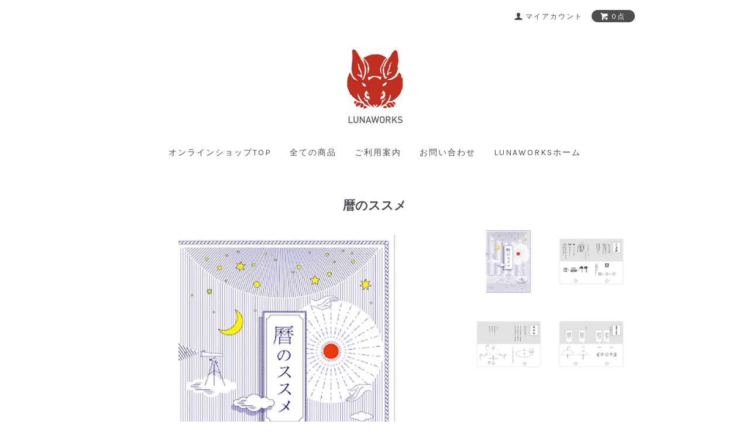

--- FILE ---
content_type: text/html; charset=EUC-JP
request_url: https://lunaworks.shop-pro.jp/?pid=163545141
body_size: 5631
content:
<!DOCTYPE html PUBLIC "-//W3C//DTD XHTML 1.0 Transitional//EN" "http://www.w3.org/TR/xhtml1/DTD/xhtml1-transitional.dtd">
<html xmlns:og="http://ogp.me/ns#" xmlns:fb="http://www.facebook.com/2008/fbml" xmlns:mixi="http://mixi-platform.com/ns#" xmlns="http://www.w3.org/1999/xhtml" xml:lang="ja" lang="ja" dir="ltr">
<head>
<meta http-equiv="content-type" content="text/html; charset=euc-jp" />
<meta http-equiv="X-UA-Compatible" content="IE=edge,chrome=1" />
<title>暦のススメ - lunaworks</title>
<meta name="Keywords" content="暦のススメ,lunaworks" />
<meta name="Description" content="今こそ私たちは原点に帰り、本当に必要なものは何かを考える節目のトキを迎えています。「旧暦日々是好日」は2013年版から「和暦日々是好日」に一文字、変わりました。命の環、自然の摂理を感じるための手帳。制作・発行 LUNAWORKS" />
<meta name="Author" content="高月 美樹" />
<meta name="Copyright" content="lunaworks" />
<meta http-equiv="content-style-type" content="text/css" />
<meta http-equiv="content-script-type" content="text/javascript" />
<link rel="stylesheet" href="https://lunaworks.shop-pro.jp/css/framework/colormekit.css" type="text/css" />
<link rel="stylesheet" href="https://lunaworks.shop-pro.jp/css/framework/colormekit-responsive.css" type="text/css" />
<link rel="stylesheet" href="https://img07.shop-pro.jp/PA01408/656/css/4/index.css?cmsp_timestamp=20251024205009" type="text/css" />
<link rel="stylesheet" href="https://img07.shop-pro.jp/PA01408/656/css/4/product.css?cmsp_timestamp=20251024205009" type="text/css" />

<link rel="alternate" type="application/rss+xml" title="rss" href="https://lunaworks.shop-pro.jp/?mode=rss" />
<link rel="shortcut icon" href="https://img07.shop-pro.jp/PA01408/656/favicon.ico?cmsp_timestamp=20240524114113" />
<script type="text/javascript" src="//ajax.googleapis.com/ajax/libs/jquery/1.7.2/jquery.min.js" ></script>
<meta property="og:title" content="暦のススメ - lunaworks" />
<meta property="og:description" content="今こそ私たちは原点に帰り、本当に必要なものは何かを考える節目のトキを迎えています。「旧暦日々是好日」は2013年版から「和暦日々是好日」に一文字、変わりました。命の環、自然の摂理を感じるための手帳。制作・発行 LUNAWORKS" />
<meta property="og:url" content="https://lunaworks.shop-pro.jp?pid=163545141" />
<meta property="og:site_name" content="lunaworks" />
<meta property="og:image" content="https://img07.shop-pro.jp/PA01408/656/product/163545141.jpg?cmsp_timestamp=20210922223129"/>
<script>
  var Colorme = {"page":"product","shop":{"account_id":"PA01408656","title":"lunaworks"},"basket":{"total_price":0,"items":[]},"customer":{"id":null},"inventory_control":"product","product":{"shop_uid":"PA01408656","id":163545141,"name":"\u66a6\u306e\u30b9\u30b9\u30e1","model_number":"","stock_num":0,"sales_price":800,"sales_price_including_tax":880,"variants":[],"category":{"id_big":2685507,"id_small":0},"groups":[{"id":3017718}],"members_price":800,"members_price_including_tax":880}};

  (function() {
    function insertScriptTags() {
      var scriptTagDetails = [];
      var entry = document.getElementsByTagName('script')[0];

      scriptTagDetails.forEach(function(tagDetail) {
        var script = document.createElement('script');

        script.type = 'text/javascript';
        script.src = tagDetail.src;
        script.async = true;

        if( tagDetail.integrity ) {
          script.integrity = tagDetail.integrity;
          script.setAttribute('crossorigin', 'anonymous');
        }

        entry.parentNode.insertBefore(script, entry);
      })
    }

    window.addEventListener('load', insertScriptTags, false);
  })();
</script>
<script async src="https://zen.one/analytics.js"></script>
</head>
<body>
<meta name="colorme-acc-payload" content="?st=1&pt=10029&ut=163545141&at=PA01408656&v=20260114123619&re=&cn=f78f38dd7eaf3196552d5076b5e3194d" width="1" height="1" alt="" /><script>!function(){"use strict";Array.prototype.slice.call(document.getElementsByTagName("script")).filter((function(t){return t.src&&t.src.match(new RegExp("dist/acc-track.js$"))})).forEach((function(t){return document.body.removeChild(t)})),function t(c){var r=arguments.length>1&&void 0!==arguments[1]?arguments[1]:0;if(!(r>=c.length)){var e=document.createElement("script");e.onerror=function(){return t(c,r+1)},e.src="https://"+c[r]+"/dist/acc-track.js?rev=3",document.body.appendChild(e)}}(["acclog001.shop-pro.jp","acclog002.shop-pro.jp"])}();</script><link href="https://fonts.googleapis.com/css?family=Karla:400,700" rel="stylesheet" type="text/css">
<div id="page-wrapper">
  <div class="visible-phone">
    <div class="dropdown-wrapper header-link header-dropdown google-font">
      <ul class="dropdown-nav">
        <li class="view-cart"><a href="https://lunaworks.shop-pro.jp/cart/proxy/basket?shop_id=PA01408656&shop_domain=lunaworks.shop-pro.jp"><span><i class="icon-w icon-cart"></i>カートを見る</span></a></li>
        <li><a href="./">オンラインショップTOP</a></li>
        <li><a href="/?mode=srh&amp;cid=&amp;keyword=">全ての商品</a></li>
        <li><a href="https://lunaworks.shop-pro.jp/?mode=sk">ご利用案内</a></li>
                <li><a href="https://lunaworks.shop-pro.jp/customer/inquiries/new">お問い合わせ</a></li>
        <li><a href="http://www.lunaworks.jp" target="_blank">LUNAWORKSホームに戻る</a></li>
      </ul>
      <span class="btn-dropdown">menu<i class="icon-b icon-list pull-right"></i></span>
    </div>
  </div>
  <div id="wrapper" class="container">
    <div id="header-wrapper">
      <div class="row hidden-phone header-line-nav">
        <ul class="inline pull-right google-font">
          <li class="header-link">
            <a href="https://lunaworks.shop-pro.jp/?mode=myaccount"><i class="icon-b icon-user"></i><span>マイアカウント</span></a>
          </li>
                    <li class="view-cart">
            <a href="https://lunaworks.shop-pro.jp/cart/proxy/basket?shop_id=PA01408656&shop_domain=lunaworks.shop-pro.jp" class="btn-viewcart btn btn-01 clearfix">
              <i class="icon-w icon-cart"></i><span>0点</span>
            </a>
          </li>
        </ul>
      </div>
            <h1 id="header-logo" class="shop-name header-link"><a href="http://www.lunaworks.jp" target="_blank"><img src="https://img07.shop-pro.jp/PA01408/656/PA01408656.gif?cmsp_timestamp=20240524114113" alt="lunaworks" /></a></h1>
      
      <div id="header-global-nav" class="header-link google-font hidden-phone">
        <ul class="inline">
          <li><a href="./">オンラインショップTOP</a></li>
          <li><a href="/?mode=srh&amp;cid=&amp;keyword=">全ての商品</a></li>
          <li><a href="https://lunaworks.shop-pro.jp/?mode=sk">ご利用案内</a></li>
                    <li><a href="https://lunaworks.shop-pro.jp/customer/inquiries/new">お問い合わせ</a></li>
          <li><a href="http://www.lunaworks.jp" target="_blank">LUNAWORKSホーム</a></li>
        </ul>
      </div>
    </div>
    <div id="container">
      <div id="product">
      <form name="product_form" method="post" action="https://lunaworks.shop-pro.jp/cart/proxy/basket/items/add">
			<h2>暦のススメ</h2>
      
      <div class="product-image row">
        <div class="product-image-main col col-sm-12 col-lg-8">
                      <img src="https://img07.shop-pro.jp/PA01408/656/product/163545141.jpg?cmsp_timestamp=20210922223129" class="mainImage" />
                  </div>
        <div class="product-image-thumb col col-sm-12 col-lg-4">
          <ul class="row">
            <li class="col col-sm－2 col-lg-6">
                              <img src="https://img07.shop-pro.jp/PA01408/656/product/163545141.jpg?cmsp_timestamp=20210922223129" class="thumb" />
                          </li>
                                        <li class="col col-sm－2 col-lg-6">
                <img src="https://img07.shop-pro.jp/PA01408/656/product/163545141_o1.jpg?cmsp_timestamp=20210922224303" class="thumb" />
              </li>
                                                      <li class="col col-sm－2 col-lg-6">
                <img src="https://img07.shop-pro.jp/PA01408/656/product/163545141_o2.jpg?cmsp_timestamp=20210922224303" class="thumb" />
              </li>
                                                      <li class="col col-sm－2 col-lg-6">
                <img src="https://img07.shop-pro.jp/PA01408/656/product/163545141_o3.jpg?cmsp_timestamp=20210922224303" class="thumb" />
              </li>
                                                                                                                                                                                                                                                                                                                                                                                                                                                                                                                                                                                                                                                                                                                                                                                                                                                                                                                                                                                                                                                                                                                                                                                                                                                                      						            
            
                        
																								
          </ul>
        </div>
      </div>
      

      
      

      
        <div class="product-order-exp clearfix">
					          冨貴書房ブックレット03『暦のススメ』<br />
<br />
 長年、暦のワークショップをひらき、和暦の魅力を全国で伝えてきた冨田貴史さんのブックレット。こよみの基本、暦、年、月、日、春、夏、秋、冬のことばの意味、土用のすごし方、陰陽五行にもとづく春夏秋冬の食事などをコンパクトにまとめ、可愛らしい絵とともに楽しめる一冊です。<br />
<br />
 <br />
◆A5サイズ　36頁<br />
◆企画　冨田貴史 / 杉山開知<br />
◆文　　冨田貴史<br />
◆表紙・作画　杉山絵美<br />
◆制作・発行　冨貴書房<br />
<br />

					 		
								
								
		
					
      	 
        					<p>
						※委託品につき、事前振込でお願いいたします。
					</p>
				 	
				</div>
      
			

      

      <div class="product-order">
        <ul class="inline unstyled product-order-price">
                    <li>880円(税込)</li>
                  </ul>
                                <div class="row product-order-input">
                                <div class="col col-lg-3">
                              <button class="btn btn-01 btn-lg btn-block google-font" type="button" disabled="disabled">sold out</button>
                          </div>
                    <p class="stock_error"></p>
        </div>
      </div>
      <div class="product-info-lst container-section">
        <ul class="unstyled">
                    <li><a href="https://lunaworks.shop-pro.jp/?mode=sk#info">特定商取引法に基づく表記（返品等）</a></li>
          <li class="social-share">
                        
          </li>
        </ul>
      </div>
      <table class="table product-order-spec">
                              </table>

      
      <input type="hidden" name="user_hash" value="602c786fe9b1b8a998bc2b125f73bca4"><input type="hidden" name="members_hash" value="602c786fe9b1b8a998bc2b125f73bca4"><input type="hidden" name="shop_id" value="PA01408656"><input type="hidden" name="product_id" value="163545141"><input type="hidden" name="members_id" value=""><input type="hidden" name="back_url" value="https://lunaworks.shop-pro.jp/?pid=163545141"><input type="hidden" name="reference_token" value="75a536bec78a4f0f9622f55dce876d3c"><input type="hidden" name="shop_domain" value="lunaworks.shop-pro.jp">
    </form>
  </div>


<script type="text/javascript">
  $(function () {
    $('.product-init-num').change(function(){
      var txt  = $(this).val();
      var han = txt.replace(/[Ａ-Ｚａ-ｚ０-９]/g,function(s){return String.fromCharCode(s.charCodeAt(0)-0xFEE0)});
      $(this).val(han);
    });

    $('img.thumb').click(function(){
      $(this).parent().siblings().removeClass('thumb-active');
      var selectedSrc = $(this).attr('src');
      $('img.mainImage').stop().fadeOut(200,
        function(){
          $('img.mainImage').attr('src', selectedSrc);
          $('img.mainImage').fadeIn(200);
        }
      );
      $(this).parent().addClass('thumb-active');
    });
  });
</script>    </div>
		
	<!--<p class="foot_txt">2025年版は現在<strong>販売中</strong>です。<strong>ご入金後順次発送</strong>いたします。<br>
和暦日々是好日はすべて送料無料です。委託販売品は適宜、送料がかかりますのでご了承ください。<br>
まとめ注文のご相談はinfo@lunaworks.jpまでご連絡ください。
</p>
	<!--<p class="foot_txt">2026年版は現在<strong>予約受付中</strong>です。<br>
和暦日々是好日はすべて送料無料です。委託販売品は適宜、送料がかかりますのでご了承ください。<br>
まとめ注文のご相談はinfo@lunaworks.jpまでご連絡ください。
</p>-->
			
    <div id="footer-wrapper">
      <div class="row">
        <div class="col col-sm-12 col-lg-4 footer-primary">
                    <ul class="footer-nav">
            <li><a href="https://lunaworks.shop-pro.jp/?mode=sk#payment">お支払い方法について</a></li>
            <li><a href="https://lunaworks.shop-pro.jp/?mode=sk">配送方法・送料について</a></li>
          </ul>
        </div>
        <div class="col col-sm-12 col-lg-8 row footer-secondary">
          <ul class="col col-sm-12 col-lg-4 footer-nav">
                        <li><a href="https://lunaworks.shop-pro.jp/?mode=privacy">プライバシーポリシー</a></li>
            <li><a href="https://lunaworks.shop-pro.jp/?mode=sk#info">特定商取引法に基づく表記</a></li>
          </ul>
          <ul class="col col-sm-12 col-lg-4 footer-nav">
            <li><a href="https://lunaworks.shop-pro.jp/cart/proxy/basket?shop_id=PA01408656&shop_domain=lunaworks.shop-pro.jp">カートを見る</a></li>
            <li class="hidden-phone"><a href="https://lunaworks.shop-pro.jp/?mode=rss">RSS</a>&nbsp;/&nbsp;<a href="https://lunaworks.shop-pro.jp/?mode=atom">ATOM</a></li>
                      </ul>
          <ul class="col col-sm-12 col-lg-4 footer-nav">
            <li><a href="https://lunaworks.shop-pro.jp/?mode=myaccount">マイアカウント</a></li>
                      </ul>
        </div>
      </div>
            <!-- <ul class="social-nav inline">
        <li><a href="#"><i class="icon-lg-b icon-twitter"></i></a></li>
        <li><a href="#"><i class="icon-lg-b icon-facebook"></i></a></li>
        <li><a href="#"><i class="icon-lg-b icon-instergram"></i></a></li>
        <li><a href="#"><i class="icon-lg-b icon-mail"></i></a></li>
      </ul> -->
      <address class="copyright">
        Copyright &copy; LUNAWORKS ALL RIGHTS RESERVED.
        
      </address>
    </div>
  </div>
  <div id="pagetop" class="hidden-phone">
    <a href="#wrapper" class="btn-pagetop btn btn-01"><i class="icon-lg-w icon-chevron_up"></i></a>
  </div>
</div>

<script src="https://img.shop-pro.jp/tmpl_js/69/jquery.skOuterClick.js"></script>
<script src="https://img.shop-pro.jp/tmpl_js/69/jquery.tile.js"></script>
<script src="https://img.shop-pro.jp/tmpl_js/69/smoothscroll.js"></script>

<script type="text/javascript">
// viewport
var viewport = document.createElement('meta');
viewport.setAttribute('name', 'viewport');
viewport.setAttribute('content', 'width=device-width, initial-scale=1.0, maximum-scale=1.0');
document.getElementsByTagName('head')[0].appendChild(viewport);
$(function() {

  // dropdown nav
  $('.btn-dropdown').click(function () {
    $(this).parent().children('.dropdown-nav').slideToggle('fast');
    $(this).toggleClass('btn-dropdown-close');
    $('.icon-list', this).toggleClass('icon-chevron_thin_up');
  });
  $('.dropdown-wrapper').skOuterClick(function () {
      $('.dropdown-nav' ,this).slideUp('fast');
      $('.btn-dropdown' ,this).removeClass('btn-dropdown-close');
      $('.icon-list', this).removeClass('icon-chevron_thin_up');
  });

  function window_size_switch_func() {
    // header dropdown nav position
    $(window).scroll(function () {
      var switch_pos = $('#page-wrapper').offset().top; 
      if(switch_pos == 0) {
        $('.header-dropdown').addClass('affix');
      } else {
        $('.header-dropdown').removeClass('affix');
        if(switch_pos <= $(window).scrollTop()) {
          $('.header-dropdown').addClass('affix');
        } else {
          $('.header-dropdown').removeClass('affix');
        }
      }
    });
    // product list
    $(window).load(function () {
      $('.prd-lst-unit').tile();
      $('.grp-lst-unit').tile();
    });
    // product image
    var thumb_size = $('.product-image-thumb li').width();
    $('.product-image-thumb img').css('maxHeight', thumb_size - 4  + 'px');
    $('.product-image-thumb li').css('height', thumb_size + 'px');
    var main_size = $('.product-image-main').width();
    if($('.visible-phone').css('display') == 'none') {
      // pagetop
      $(window).scroll(function () {
        if($(this).scrollTop() > 200) {
          $('#pagetop').fadeIn('fast');
        } else {
          $('#pagetop').fadeOut('fast');
        }
      });
      // product option switch -> table
      $('#prd-opt-table').html($('.prd-opt-table').html());
      $('#prd-opt-table table').addClass('table-bordered');
      $('#prd-opt-select').empty();
      // product image
      $('.product-image-main img').css('maxHeight', thumb_size * 5 + 100 + 'px');
    } else {
      // product option switch -> select
      $('#prd-opt-table').empty();
      if($('#prd-opt-select > *').size() == 0) {
        $('#prd-opt-select').append($('.prd-opt-select').html());
      }
    }
  }
  window_size_switch_func();
  $(window).resize(function () {
    window_size_switch_func();
  });
});
</script>


<!--[if lt IE 9]>
<script type="text/javascript">
  $(function (){
    $('#wrapper').addClass('ie_wrapper');
  });
</script>
<![endif]--><script type="text/javascript" src="https://lunaworks.shop-pro.jp/js/cart.js" ></script>
<script type="text/javascript" src="https://lunaworks.shop-pro.jp/js/async_cart_in.js" ></script>
<script type="text/javascript" src="https://lunaworks.shop-pro.jp/js/product_stock.js" ></script>
<script type="text/javascript" src="https://lunaworks.shop-pro.jp/js/js.cookie.js" ></script>
<script type="text/javascript" src="https://lunaworks.shop-pro.jp/js/favorite_button.js" ></script>
</body></html>

--- FILE ---
content_type: text/css
request_url: https://img07.shop-pro.jp/PA01408/656/css/4/index.css?cmsp_timestamp=20251024205009
body_size: 13206
content:
@charset "euc-jp";
.top_message{
  	text-align:start
  	line-height:2;
	background:#eee8d9;
	padding:20px;
	border-radius:6px;}
.category_lst ul{text-align:center; margin:0; margin-bottom:40px; border-bottom:#EFEFEF 1px solid; padding-bottom:20px;}
.category_lst ul li{
  	list-style:none;
  display:inline;
}
.category_lst ul li:first-child:before{
  content :"｜";
}
.price_all{color:#999;}

a:hover img{
opacity:0.6;
filter:alpha(opacity=60);
-ms-filter:"alpha(opacity=60)";
transition: 0.3s all;}

.prd-lst-soldout{
  color:#bf2e1f;}

.foot_txt{
  	/*border:1px solid #bf2e1f;*/
  background:#eee8d9;
  font-size:14px;
  
  	border-radius:4px;
  text-align:center;
  	padding:20px;
}
.foot_txt a{text-decoration:underline;}
#page-wrapper {
  position: relative;
}
#wrapper {
  padding-top: 1em;
}
.container {
  max-width: 900px;
}

textarea,
input[type="text"],
input[type="password"],
input[type="datetime"],
input[type="datetime-local"],
input[type="date"],
input[type="month"],
input[type="time"],
input[type="week"],
input[type="number"],
input[type="email"],
input[type="url"],
input[type="search"],
input[type="tel"],
input[type="color"],
.uneditable-input {
  border: 1px solid #ccc;
  background-color: #fff;
}

textarea:focus,
input[type="text"]:focus,
input[type="password"]:focus,
input[type="datetime"]:focus,
input[type="datetime-local"]:focus,
input[type="date"]:focus,
input[type="month"]:focus,
input[type="time"]:focus,
input[type="week"]:focus,
input[type="number"]:focus,
input[type="email"]:focus,
input[type="url"]:focus,
input[type="search"]:focus,
input[type="tel"]:focus,
input[type="color"]:focus,
.uneditable-input:focus {
  outline: 0;
  outline: thin dotted \9;
  border-color: rgba(82, 168, 236, 0.8);
}


.muted {
  color: #999;
}

body {
  color: #464e54;
  background-color: #fff;
  background-image: url(https://img.shop-pro.jp/tmpl_img/69/bg.gif);
}

a {
  color: #464e54;
}
  a:hover {
    color: #5e5e5e;
  }

a.muted:hover,
a.muted:focus {
  color: #808080;
}

.text-warning {
  color: #c09853;
}

a.text-warning:hover,
a.text-warning:focus {
  color: #a47e3c;
}

.text-error {
  color: #b94a48;
}

a.text-error:hover,
a.text-error:focus {
  color: #953b39;
}

.text-info {
  color: #3a87ad;
}

a.text-info:hover,
a.text-info:focus {
  color: #2d6987;
}

.text-success {
  color: #468847;
}

a.text-success:hover,
a.text-success:focus {
  color: #356635;
}

.btn-01 {
  border: 1px solid #4d4d4d;
  background-color: #4d4d4d;
  color: #fff;
  *background-color: #4d4d4d;
}

h2 {
  margin: 20px 0;
  text-align: center;
}
  .ttl-h2 {
    position: relative;
  }
  .ttl-h2:before {
    position: absolute;
    top: 50%;
    z-index: -1;
    display: block;
    width: 100%;
    height: 1px;
    background-color: #ccc;
    content: "";
  }
  .ttl-h2 span {
    padding: 0 2em;
    background-color: #fff;
  }

.btn-01 {
  border: 1px solid #4d4d4d;
  background-color: #4d4d4d;
  color: #fff;
  *background-color: #4d4d4d;
}

.btn-01:hover,
.btn-01:focus,
.btn-01:active,
.btn-01.active,
.btn-01.disabled,
.btn-01[disabled] {
  border: 1px solid #5e5e5e;
  background-color: #5e5e5e;
  color: #fff;
  *background-color: #5e5e5e;
}

.btn-02 {
  border: 1px solid #d8d8d8;
  background-color: #d8d8d8;
  color: #4d4d4d;
  *background-color: #d8d8d8;
}

.btn-02:hover,
.btn-02:focus,
.btn-02:active,
.btn-02.active,
.btn-02.disabled,
.btn-02[disabled] {
  border: 1px solid #d8d8d8;
  background-color: #d8d8d8;
  color: #4d4d4d;
  *background-color: #d8d8d8;
}
.product-order-num input {
  border-color: #d8d8d8;
}

/*
 * web font
 */
.google-font {
  text-transform: uppercase;
  letter-spacing: 2px;
  font-weight: 400;
  font-family: 'Karla', sans-serif;
}
  .google-font.fwb {
    font-weight: 700;
  }

/*
 * icon
 */
.icon-b,
.icon-w {
  display: inline-block;
  width: 16px;
  height: 16px;
  *display: inline;
  *zoom: 1;
}
.icon-b {
  background-image: url(https://img.shop-pro.jp/tmpl_img/69/icon16_b.png);
}
.icon-w {
  background-image: url(https://img.shop-pro.jp/tmpl_img/69/icon16_w.png);
}
@media only screen and (-webkit-min-device-pixel-ratio: 2), only screen and (min--moz-device-pixel-ratio: 2), only screen and (-o-min-device-pixel-ratio: 2/1), only screen and (min-device-pixel-ratio: 2), only screen and (-webkit-min-device-pixel-ratio: 1.5), only screen and (min--moz--device-pixel-ratio: 1.5), only screen and (min-device-pixel-ratio: 1.5), only screen and (min-resolution: 192dpi), only screen and (min-resolution: 2dppx) {
  .icon-b,
  .icon-w {
    -webkit-background-size: 368px 320px;
    background-size: 368px 320px;
  }
  .icon-lg-b,
  .icon-lg-w {
    -webkit-background-size: 552px 480px;
    background-size: 552px 480px;
  }
  .icon-b {
    background-image: url(https://img.shop-pro.jp/tmpl_img/69/icon16_2x_b.png);
  }
  .icon-w {
    background-image: url(https://img.shop-pro.jp/tmpl_img/69/icon16_2x_w.png);
  }
  .icon-lg-b {
    background-image: url(https://img.shop-pro.jp/tmpl_img/69/icon24_2x_b.png);
  }
  .icon-lg-w {
    background-image: url(https://img.shop-pro.jp/tmpl_img/69/icon24_2x_w.png);
  }
}
.icon-cart { background-position: -176px -64px; }
.icon-user { background-position: -208px -0px; }
.icon-adduser { background-position: -240px -0px; }
.icon-logout { background-position: -32px -80px; }
.icon-login { background-position: -48px -80px; }
/* icon large */
.icon-twitter { background-position: -144px -264px; }
.icon-facebook { background-position: -192px -264px; }
.icon-instagram { background-position: -168px -288px; }
.icon-mail { background-position: -96px -0px; }
.icon-lg-w.icon-cart { background-position: -264px -96px; }
.icon-lg-w.icon-chevron_up { background-position: -0px -216px; }
.icon-lg-w.icon-chevron_down { background-position: -528px -192px; }

.icon-lg-b,
.icon-lg-w {
  width: 24px;
  height: 24px;
  display: inline-block;
  *display: inline;
  *zoom: 1;
}
.icon-lg-b {
  background-image: url(https://img.shop-pro.jp/tmpl_img/69/icon24_b.png);
}
.icon-lg-w {
  background-image: url(https://img.shop-pro.jp/tmpl_img/69/icon24_w.png);
}


/*
 * header
 */
#header-wrapper {
  margin-bottom: 4em;
}
.header-link a {
  color: #4d4d4d;
}
.header-link a:hover {
  text-decoration: none;
  opacity: 0.7;
}

/* header-line-nav */
.header-line-nav li {
  padding-top: 5px;
}
  .header-line-nav a {
    cursor: pointer;
  }
  .header-line-nav span {
    float: left;
    padding-left: 4px;
    font-size: 12px;
    line-height: 1.5em;
  }
  .header-line-nav .icon-b,
  .header-line-nav .icon-w {
    float: left;
  }
.view-cart {
  position: relative;
  top: -6px;
  padding-top: 0 !important;
}
.btn-viewcart {
  padding: 1px 15px 0 13px;
  -webkit-border-radius: 3em;
  -moz-border-radius: 3em;
  border-radius: 3em;
}

/* header logo */
.shop-name {
  clear: both;
  margin: 30px 0;
  text-align: center;
  font-size: 24px;
}
.shop-description {
  font-size: 12px;
  font-weight: normal;
  color: #4d4d4d;
}

/* header global nav */
#header-global-nav {
  margin: 1.8em 0;
  text-align: center;
  font-size: 14px;
}
  #header-global-nav li {
    margin: 8px;
  }

/* incart delivery */
.incart-delivery {
  float: right;
}
  .incart-delivery ul {
    margin: 0;
    padding: 10px 12px;
    -webkit-border-radius: 3px;
    -moz-border-radius: 3px;
    border-radius: 3px;
    background-color: #d9edf7;
    color: #31708f;
    list-style: none;
    font-size: 12px;
  }

/* slider */
.slider {
  margin-top: 2em;
  padding: 0 .1%;
  position: relative;
}
.bx-viewport {
  -moz-box-shadow: none !important;
  -webkit-box-shadow: none !important;
  box-shadow: none !important;
  left: 0 !important;
  border: none !important;
}
#slider div {
  width: 100% !important;
}

/*
 * product list
 */

.prd-lst-unit {
  margin-bottom: 30px;
  padding: 0 30px;
  	display: block;
  text-align: center;
}

.prd-lst-img {
  display: block;
  margin: 0 auto 1em;
}
.prd-lst-span {
  display: block;
  margin: .3em 0;
  font-size: 12px;
}
.prd-lst-name {
  font-size: 14px;
}
.prd-lst-price {
  color: #abaaaa;
}
.prd-lst-regular {
  text-decoration: line-through;
}
.prd-lst-discount {
  color: #b81717;
}

/* product list sort */
.prd-lst-sort {
  margin: 3em 0;
  color: #888;
  text-align: center;
  font-size: 12px;
}

/* prduct list pager */
.prd-lst-pager {
  text-align: center;
}
.prd-lst-pos b {
  font-size: 18px;
  font-weight: normal;
}

/*
 * product
 */
.product-image-thumb img {
  border: 2px solid #fff;
}
.thumb-active img {
  border: 2px solid #4d4d4d;
}


/*
 * footer
 */

#footer-wrapper {
  padding-top: 3em;
}
.footer-primary {
  border-right: 1px solid #e7e7e7;
}

/* footer nav */
.footer-nav {
  list-style: none;
  margin: 0;
}
  .footer-nav li {
    margin: .8em 0;
  }
.footer-primary {
  padding: .3em 0;
}
  .footer-primary li {
    margin-right: 25px;
    margin-left: 5px;
  }
  .footer-primary a {
    color: #4d4d4d;
  }
  .freepage-nav {
    margin-right: 10%;
    margin-bottom: 1.5em;
    padding-bottom: .8em;
    border-bottom: 1px solid #e7e7e7;
  }
.footer-secondary {
  padding: .3em 0;
  font-size: 12px;
}
  .footer-secondary li {
    margin-left: 10%;
  }
  .footer-secondary li:before {
    margin-right: 4px;
    color: #abaaaa;
    content: "-";
  }
  .footer-secondary a {
    color: #abaaaa;
  }

/* social icon */
.social-nav {
  text-align: center;
  margin: 2em 0;
}

/* copyright */
.copyright {
  margin: 3em 0 2em;
  color: #abaaaa;
  text-align: center;
  font-size: 12px;
}
.powered {
  display: block;
  margin: .5em auto 0;
  width: 180px;
  height: auto;
}

/* pagetop */
#pagetop {
  position: fixed;
  right: 0;
  bottom: 100px;
  display: none;
}
.btn-pagetop {
  display: block;
  padding: .8em .4em .8em .5em;
  -webkit-border-radius: 3px 0 0 3px;
  -moz-border-radius: 3px 0 0 3px;
  border-radius: 3px 0 0 3px;
}


@media (max-width: 980px) {
  #base_gmoWrapp,
  #gmo_CMSPbar {
    overflow: hidden;
    min-width: 100% !important;
    width: 100% !important;
  }
  .container {
    max-width: 900px;
    width: 90%;
  }
}
@media (max-width: 768px) {
  #header-wrapper{margin-bottom:0;}
  h1#header-logo img{width:60px; height:auto;}
  .prd-lst-unit {padding:5px 10px;}
  #wrapper {
    padding-top: 3em;
  }
  .container {
    width: auto;
  }
  .header-dropdown {
    position: absolute;
    top: 0;
    z-index: 200;
    width: 100%;
    border-bottom: 1px solid #dbdbdb;
    background-color: #fff;
  }
  .header-dropdown.affix {
    position: fixed;
  }
    .header-dropdown .dropdown-nav li {
      border-bottom: 1px solid #dbdbdb;
      text-align: center;
    }
    .header-dropdown .dropdown-nav a {
      display: block;
      padding: 10px;
    }
    .header-dropdown .btn-dropdown {
      padding-left: 34px;
      font-size: 16px;
      line-height: 1.6;
    }
    .header-dropdown .btn-dropdown-close {
      opacity: 0.4;
    }
  .view-cart {
    position: static;
  }
    .view-cart a {
      background-color: #4d4d4d;
      color: #fff;
    }
    .view-cart span {
      display: block;
      width: 130px;
      margin: 0 auto;
    }
    .view-cart .icon-w {
      float: left;
      margin-top: -2px;
    }
  .incart-delivery {
    padding-top: 20px;
    float: none;
  }
  .prd-lst-sort {
    font-size: 14px;
  }
  .footer-primary,
  .footer-secondary {
    padding: 0;
    border: none;
  }
  .footer-nav {
    margin: 0;
    padding: 0;
    border-bottom: 3px double #e7e7e7;
  }
    .footer-primary .footer-nav:first-child {
      border-top: 3px double #e7e7e7;
    }
  .footer-nav li {
    margin: 0;
    font-size: 14px;
    border-top: 1px solid #e7e7e7;
  }
    .footer-nav li:first-child {
      border-top: none;
    }
  .footer-nav li:before {
    display: none;
  }
  .footer-nav a {
    display: block;
    padding: 1em;
    color: #4d4d4d;
  }
  .footer-nav a:hover {
    text-decoration: none;
  }
  .icon-b,
  .icon-w {
    display: inline-block;
    width: 24px;
    height: 24px;
    *display: inline;
    *zoom: 1;
  }
  .icon-b {
    background-image: url(https://img.shop-pro.jp/tmpl_img/69/icon24_b.png);
  }
  .icon-w {
    background-image: url(https://img.shop-pro.jp/tmpl_img/69/icon24_w.png);
  }
  .icon-cart { background-position: -264px -96px; }
  .icon-list { background-position: -288px -144px; }
  .icon-chevron_thin_up { background-position: -192px -216px; }
  @media only screen and (-webkit-min-device-pixel-ratio: 2), only screen and (min--moz-device-pixel-ratio: 2), only screen and (-o-min-device-pixel-ratio: 2/1), only screen and (min-device-pixel-ratio: 2), only screen and (-webkit-min-device-pixel-ratio: 1.5), only screen and (min--moz--device-pixel-ratio: 1.5), only screen and (min-device-pixel-ratio: 1.5), only screen and (min-resolution: 192dpi), only screen and (min-resolution: 2dppx) {
    .icon-b,
    .icon-lg-b {
      background-image: url(https://img.shop-pro.jp/tmpl_img/69/icon24_2x_b.png);
    }
    .icon-w,
    .icon-lg-w {
      background-image: url(https://img.shop-pro.jp/tmpl_img/69/icon24_2x_w.png);
    }
    .icon-b,
    .icon-w {
      -webkit-background-size: 552px 480px;
      background-size: 552px 480px;
    }
  }
}
@media (max-width: 480px) {
  .ttl-h2 span {
    padding: 0 10px;
    font-size: 14px;
  }
  .prd-lst-unit {
    margin-bottom: 30px;
    height: auto !important;
  }
}

/* IE用 */
.ie_wrapper.container {
  width: 900px;
  overflow: auto;
}


--- FILE ---
content_type: text/css
request_url: https://img07.shop-pro.jp/PA01408/656/css/4/product.css?cmsp_timestamp=20251024205009
body_size: 4661
content:
@charset "euc-jp";
.link_product{
  margin-top:20px;}
.link_product a{color:#c12b13;}

.product-image {
  padding-bottom: 30px;
}
  .product-image-main {
    text-align: center;
  }
  .product-image-thumb li {
    margin-bottom: 20px;
    padding: 0 10px;
    cursor: pointer;
  }
  .product-image-thumb img {
    display: block;
    margin: 0 auto;
  }

.product-order {
  margin: 30px 0;
}
  .product-option-table table {
    margin: 0 auto;
  }
  .product-option-table th,
  .product-option-table td {
    text-align: center;
  }
  .product-option-table td input[type="radio"] {
    margin-bottom: 5px;
  }
  .product-option-select {
    position: relative;
    overflow: hidden;
  }
    .product-option-select .product-option-wrapper {
      position: relative;
      left: 50%;
      float: left;
    }
    .product-option-select .product-option-unit {
      width: 300px;
      position: relative;
      left: -50%;
      float: left;
    }
    .product-option-select .product-option-unit div {
      padding: 0 20px;
    }
    .product-option-select .option-select-name {
      display: block;
      margin: .5em 0;
    }
.product-order-price {
  margin: 40px 0;
  color: #999;
  text-align: center;
  font-size: 24px;
  line-height: 40px;
}
  .product-order-price li {
    margin: 0 10px;
  }
  .product-order-regular {
    color: #abaaaa;
    text-decoration: line-through;
  }
  .product-order-discount {
    color: #b81717;
  }
.product-order-input {
  margin: 40px 0;
  text-align: center;
}
.product-order-input .col {
  display: inline;
  float: none;
}
.product-order-num .btn {
  display: none;
  padding: 10px;
}
.product-unit {
  display: inline-block !important;
  padding-left: 20px;
  font-size: 24px;
  line-height: 40px;
  *display: inline !important;
  *zoom: 1;
}
.product-order-num .input-prepend {
  display: inline;
}
.product-order-num input {
  padding: 12px;
  width: 60px;
  text-align: right;
  font-size: 24px;
  line-height: 1;
}

.btn-addcart {
  line-height: 24px;
}
  .btn-addcart .icon-lg-w {
    float: left;
    *float: none;
  }
  .btn-addcart span {
    padding-left: 10px;
  }

.stock_error,
.product-member-sale-msg {
  margin: 20px 0;
  color: #d3473b;
  font-weight: bold;
  font-size: 16px;
}

.product-order-exp {
  padding: 40px 0;
  border-top: 1px solid #e7e7e7;
  border-bottom: 1px solid #e7e7e7;
}

.product-order-spec {
  margin: 30px 0;
  border-bottom: 1px solid #e7e7e7;
  font-size: 12px;
}
  .product-order-spec th {
    width: 30%;
    font-weight: normal;
  }
  .product-order-spec td {
    width: 70%;
  }
  .product-info-lst {
    text-align: center;
  }
    .product-info-lst li {
      display: inline;
      margin: 1em;
    }
    .product-info-lst .social-share {
      display: block;
    }
    .social-share a {
      margin: 1em;
    }

.text-titles,
.password-field-wrap {
  margin: 40px 0 0;
  text-align: center;
}
  .text-titles .col,
  .password-field-wrap .col {
    float: none;
  }
.text-titles-list__name,
.password-field-list__name {
  text-align: left;
  display: block;
  margin: .5em 0;
}
.text-titles-list__detail-text,
.password_field {
  width: 100%;
  height: 45px;
  padding: 13px;
  box-sizing: border-box;
}

@media (max-width: 768px) {
  .product-image-main {
    margin-bottom: 20px;
  }
  .product-image-thumb li {
    width: 20%;
  }
 .product-order-num .btn {
    display: inline-block;
  }
  .product-order-input [class*="col-sm-"] {
    display: block;
    float: left;
    margin-bottom: 30px;
  }
  .product-option-select {
    position: static;
    overflow: auto;
  }
    .product-option-select .product-option-wrapper {
      position: static;
      float: none;
    }
    .product-option-select .product-option-unit {
      position: static;
      float: none;
      margin-bottom: 1em;
      width: 100%;
    }
    .product-option-select .product-option-unit div {
      padding: 0;
    }
  .btn-addcart,
  .btn-quick {
    width: 100%;
    padding-right: 0;
    padding-left: 0;
  }
  .btn-addcart {
    padding-top: 1em;
    padding-bottom: 1em;
  }
    .btn-addcart .btn-wrap {
      margin: 0 auto;
      max-width: 170px;
      width: 100%;
      text-align: right;
    }
    .btn-addcart span {
      padding-left: 0;
    }
  .product-order-spec th {
    width: 40%;
  }
  .product-order-spec td {
    width: 60%;
  }
  .product-info-lst li {
    display: block;
    margin: 0;
  }
  .product-info-lst a {
    display: block;
    padding: .5em;
  }
  .social-share a {
    display: inline;
  }

  .text-titles,
  .password-field-wrap {
    margin: 20px 0 0;
  }
}
@media (max-width: 480px) {
  .product-image-thumb li {
    margin-bottom: 10px;
    padding: 0 5px;
  }
  .product-order {
    width: 100%;
  }
}

.ie_wrapper .product-order-num .btn {
  display: none;
}
.red{color:#c12b13;}
  